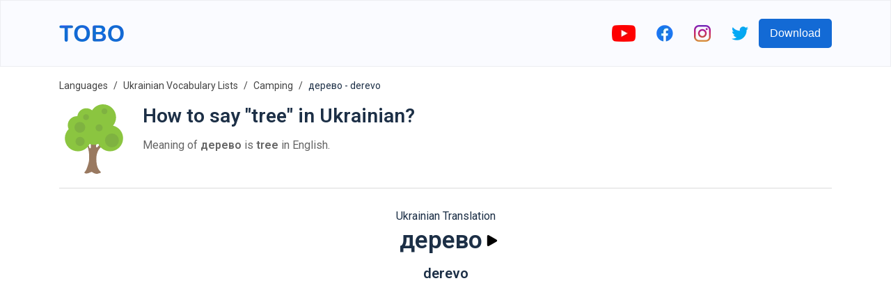

--- FILE ---
content_type: text/html; charset=utf-8
request_url: https://www.google.com/recaptcha/api2/aframe
body_size: 266
content:
<!DOCTYPE HTML><html><head><meta http-equiv="content-type" content="text/html; charset=UTF-8"></head><body><script nonce="smrlirEXuoZfLzhL2NjqkA">/** Anti-fraud and anti-abuse applications only. See google.com/recaptcha */ try{var clients={'sodar':'https://pagead2.googlesyndication.com/pagead/sodar?'};window.addEventListener("message",function(a){try{if(a.source===window.parent){var b=JSON.parse(a.data);var c=clients[b['id']];if(c){var d=document.createElement('img');d.src=c+b['params']+'&rc='+(localStorage.getItem("rc::a")?sessionStorage.getItem("rc::b"):"");window.document.body.appendChild(d);sessionStorage.setItem("rc::e",parseInt(sessionStorage.getItem("rc::e")||0)+1);localStorage.setItem("rc::h",'1769293676613');}}}catch(b){}});window.parent.postMessage("_grecaptcha_ready", "*");}catch(b){}</script></body></html>

--- FILE ---
content_type: image/svg+xml
request_url: https://firebasestorage.googleapis.com/v0/b/words-editor.appspot.com/o/wordImages%2FX15eE9FPuxKihebWQNHb.svg?alt=media&token=42768aac-54b6-4e1e-a6bc-e962658e6dba
body_size: 7788
content:
<svg id="Capa_1" enable-background="new 0 0 512 512" height="512" viewBox="0 0 512 512" width="512" xmlns="http://www.w3.org/2000/svg"><g><g><g><g><path d="m251.346 449.356c-4.146 0-7.508-3.361-7.508-7.508v-69.598c0-4.147 3.361-7.508 7.508-7.508s7.508 3.361 7.508 7.508v69.598c0 4.147-3.362 7.508-7.508 7.508z" fill="#0a5b36"/></g><g><path d="m329.118 452.264c-4.147 0-7.508-3.361-7.508-7.508v-108.696c0-4.147 3.361-7.508 7.508-7.508s7.508 3.361 7.508 7.508v108.695c-.001 4.148-3.362 7.509-7.508 7.509z" fill="#0a5b36"/></g><circle cx="246.069" cy="317.045" fill="#0f7a4f" r="67.218"/><path d="m313.288 317.048c0 37.119-30.099 67.218-67.218 67.218-15.839 0-30.399-5.48-41.889-14.65 6.03 1.78 12.41 2.73 19.019 2.73 37.119 0 67.208-30.099 67.208-67.218 0-21.28-9.89-40.259-25.319-52.568 27.86 8.2 48.199 33.969 48.199 64.488z" fill="#0c6842"/></g></g><g><circle cx="349.753" cy="156.451" fill="#158f5e" r="67.218"/><path d="m416.975 156.453c0 37.119-30.099 67.218-67.218 67.218-5.37 0-10.59-.63-15.589-1.82 29.599-7.04 51.618-33.649 51.618-65.398 0-31.759-22.019-58.368-51.618-65.398 5-1.19 10.22-1.82 15.589-1.82 37.119 0 67.218 30.089 67.218 67.218z" fill="#0f7a4f"/></g><g><circle cx="437.805" cy="248.006" fill="#158f5e" r="67.218"/><path d="m505.022 248.01c0 37.119-30.099 67.218-67.218 67.218-6.11 0-12.03-.82-17.659-2.35 32.939-4.34 58.358-32.519 58.358-66.638 0-31.009-20.999-57.118-49.558-64.868 2.9-.38 5.86-.58 8.86-.58 37.118 0 67.217 30.089 67.217 67.218z" fill="#0f7a4f"/></g><g><g><path d="m360.518 449.356c-4.147 0-7.508-3.361-7.508-7.508v-100.249c0-4.147 3.361-7.508 7.508-7.508s7.508 3.361 7.508 7.508v100.249c0 4.147-3.361 7.508-7.508 7.508z" fill="#0f7a4f"/><path d="m394.659 367.423c-28.979 0-52.471-23.492-52.471-52.471v-114.759c0-28.979 23.492-52.471 52.471-52.471 28.979 0 52.471 23.492 52.471 52.471v114.758c0 28.98-23.492 52.472-52.471 52.472z" fill="#d2f0a2"/><path d="m447.134 200.191v114.756c0 28.979-23.499 52.478-52.478 52.478-4.45 0-8.77-.55-12.89-1.6 22.749-5.74 39.589-26.349 39.589-50.878v-114.756c0-14.49-5.87-27.609-15.37-37.099-6.58-6.58-14.899-11.42-24.219-13.77 4.12-1.05 8.44-1.6 12.89-1.6 14.49 0 27.609 5.87 37.109 15.37 9.499 9.49 15.369 22.61 15.369 37.099z" fill="#bcea73"/></g><path d="m416.595 290.18c-2.933-2.931-7.686-2.931-10.618 0l-3.81 3.81v-16.401c0-.001 0-.003 0-.005v-29.351c0-4.147-3.361-7.508-7.508-7.508s-7.508 3.361-7.508 7.508v11.227l-7.571-7.572c-2.932-2.932-7.686-2.933-10.617-.001-2.933 2.932-2.933 7.686-.001 10.617l18.19 18.191v31.415.01 125.657c0 4.147 3.361 7.508 7.508 7.508s7.508-3.361 7.508-7.508v-122.551l14.428-14.428c2.93-2.932 2.93-7.685-.001-10.618z" fill="#a3e440"/></g><g><g><path d="m127.393 236.129c-28.979 0-52.471-23.492-52.471-52.471v-73.452c0-28.979 23.492-52.471 52.471-52.471 28.979 0 52.471 23.492 52.471 52.471v73.452c.001 28.979-23.492 52.471-52.471 52.471z" fill="#d2f0a2"/><path d="m179.863 110.204v73.458c0 28.979-23.489 52.469-52.468 52.469-4.96 0-9.77-.69-14.32-1.98 22.019-6.23 38.149-26.469 38.149-50.488v-73.458c0-14.49-5.87-27.609-15.369-37.099-6.24-6.25-14.05-10.92-22.779-13.389 4.55-1.29 9.36-1.98 14.32-1.98 14.49 0 27.609 5.87 37.099 15.369 9.498 9.489 15.368 22.609 15.368 37.098z" fill="#bcea73"/></g><path d="m149.329 158.886c-2.932-2.931-7.686-2.931-10.617 0l-3.811 3.811v-16.402c0-.001 0-.003 0-.005v-29.35c0-4.147-3.361-7.508-7.508-7.508s-7.508 3.361-7.508 7.508v11.227l-7.572-7.573c-2.932-2.931-7.686-2.931-10.617 0-2.932 2.933-2.932 7.686 0 10.618l18.19 18.19v31.418.005 263.931c0 4.147 3.361 7.508 7.508 7.508s7.508-3.361 7.508-7.508v-260.823l14.428-14.428c2.931-2.933 2.931-7.686-.001-10.619z" fill="#a3e440"/></g><g><circle cx="200.949" cy="253.095" fill="#1ca56f" r="79.666"/><path d="m280.619 253.09c0 43.999-35.669 79.667-79.667 79.667-12.63 0-24.569-2.94-35.179-8.18 37.049-6.84 65.118-39.309 65.118-78.337 0-31.369-18.129-58.498-44.479-71.488 4.71-.87 9.57-1.32 14.54-1.32 43.998 0 79.667 35.669 79.667 79.658z" fill="#158f5e"/><path d="m224.279 216.655c-2.932-2.931-7.686-2.932-10.617.001l-5.205 5.204v-8.667c0-4.147-3.361-7.508-7.508-7.508s-7.508 3.361-7.508 7.508v79.458c0 4.147 3.361 7.508 7.508 7.508s7.508-3.361 7.508-7.508v-49.557l15.822-15.823c2.932-2.931 2.932-7.683 0-10.616z" fill="#0f7a4f"/><g><path d="m200.949 452.264c-4.146 0-7.508-3.361-7.508-7.508v-71.292c0-4.147 3.361-7.508 7.508-7.508s7.508 3.361 7.508 7.508v71.292c0 4.147-3.361 7.508-7.508 7.508z" fill="#0f7a4f"/></g></g><g><path d="m349.753 270.126c0 92.327-23.688 90.68-52.909 90.68s-52.909 1.647-52.909-90.68 29.857-196.494 52.909-196.494 52.909 104.167 52.909 196.494z" fill="#a3e440"/><path d="m349.753 270.126c0 92.327-23.688 90.68-52.909 90.68s-52.909 1.647-52.909-90.68 29.857-196.494 52.909-196.494 52.909 104.167 52.909 196.494z" fill="#a3e440"/><path d="m349.748 270.124c0 92.332-23.682 90.681-52.904 90.681-4.759 0-9.381.046-13.774-.287 22.535-1.675 39.13-13.132 39.13-90.394 0-74.591-19.496-156.899-39.13-185.777 4.668-6.87 9.347-10.712 13.774-10.712 23.051.001 52.904 104.169 52.904 196.489z" fill="#99d53b"/><path d="m328.708 279.854c-2.933-2.931-7.686-2.931-10.618 0l-13.738 13.738v-28.744c0-.003 0-.007 0-.01v-33.816c0-4.147-3.361-7.508-7.508-7.508s-7.508 3.361-7.508 7.508v15.695l-10.678-10.678c-2.933-2.931-7.686-2.931-10.618 0-2.932 2.933-2.932 7.686 0 10.618l21.296 21.296v43.76.01 130.125c0 4.147 3.361 7.508 7.508 7.508s7.508-3.361 7.508-7.508v-127.02l24.356-24.356c2.932-2.932 2.932-7.685 0-10.618z" fill="#88ba31"/></g><g><path d="m8.038 337.498c0 71.114 32.054 69.845 71.594 69.845s71.594 1.269 71.594-69.845-40.401-151.346-71.594-151.346-71.594 80.232-71.594 151.346z" fill="#a3e440"/><path d="m8.038 337.498c0 71.114 32.054 69.845 71.594 69.845s71.594 1.269 71.594-69.845-40.401-151.346-71.594-151.346-71.594 80.232-71.594 151.346z" fill="#99d53b"/><path d="m151.223 337.497c0 71.118-32.049 69.848-71.588 69.848-5.14 0-10.14.02-14.969-.1 32.349-.79 56.618-7.87 56.618-69.748 0-60.098-28.849-126.706-56.618-145.895 5.09-3.53 10.14-5.45 14.969-5.45 31.19 0 71.588 80.228 71.588 151.345z" fill="#8dc637"/></g><g><path d="m219.496 340.171c0 52.554-23.688 51.616-52.909 51.616s-52.909.938-52.909-51.616 29.857-111.846 52.909-111.846 52.909 59.292 52.909 111.846z" fill="#a3e440"/><path d="m219.496 340.171c0 52.554-23.688 51.616-52.909 51.616s-52.909.938-52.909-51.616 29.857-111.846 52.909-111.846 52.909 59.292 52.909 111.846z" fill="#a3e440"/><path d="m219.491 340.167c0 52.558-23.679 51.618-52.908 51.618-5.45 0-10.7.03-15.649-.26 21.579-1.25 37.259-8.6 37.259-51.358 0-41.109-18.269-86.337-37.259-104.097 5.28-4.94 10.63-7.75 15.649-7.75 23.059.001 52.908 59.299 52.908 111.847z" fill="#99d53b"/><path d="m198.451 326.323c-2.931-2.931-7.685-2.931-10.617 0l-13.739 13.739v-36.756c0-4.147-3.361-7.508-7.508-7.508s-7.508 3.361-7.508 7.508v54.879.005 83.659c0 4.147 3.361 7.508 7.508 7.508s7.508-3.361 7.508-7.508v-80.552l24.356-24.356c2.932-2.932 2.932-7.685 0-10.618z" fill="#88ba31"/></g><g><path d="m501.49 365.772c0 37.876-17.072 37.201-38.132 37.201s-38.132.676-38.132-37.201 21.518-80.609 38.132-80.609 38.132 42.733 38.132 80.609z" fill="#a3e440"/><path d="m501.49 365.772c0 37.876-17.072 37.201-38.132 37.201s-38.132.676-38.132-37.201 21.518-80.609 38.132-80.609 38.132 42.733 38.132 80.609z" fill="#a3e440"/><path d="m501.492 365.776c0 37.869-17.079 37.199-38.139 37.199-4.48 0-8.78.03-12.77-.29 14.78-1.17 25.349-7.1 25.349-36.909 0-28.549-12.22-59.848-25.349-73.548 4.28-4.48 8.67-7.07 12.77-7.07 16.62.001 38.139 42.739 38.139 80.618z" fill="#99d53b"/><path d="m483.198 358.915c-2.931-2.931-7.685-2.932-10.617.001l-1.715 1.715v-21.427c0-4.147-3.361-7.508-7.508-7.508s-7.508 3.361-7.508 7.508v39.552.005 63.089c0 4.147 3.361 7.508 7.508 7.508s7.508-3.361 7.508-7.508v-59.982l12.333-12.334c2.931-2.933 2.931-7.687-.001-10.619z" fill="#88ba31"/></g><path d="m98.668 309.904c2.932-2.933 2.932-7.686 0-10.618-2.932-2.931-7.686-2.931-10.617 0l-.911.911v-20.668c0-4.147-3.361-7.508-7.508-7.508s-7.508 3.361-7.508 7.508v64.223l-9.453-9.453c-2.932-2.931-7.686-2.931-10.617 0-2.932 2.933-2.932 7.686 0 10.618l20.071 20.07v76.862c0 4.147 3.361 7.508 7.508 7.508s7.508-3.361 7.508-7.508v-79.97c0-.001 0-.003 0-.005v-40.442z" fill="#88ba31"/><g><g><path d="m504.492 454.266h-496.984c-4.146 0-7.508-3.361-7.508-7.508s3.361-7.508 7.508-7.508h496.984c4.147 0 7.508 3.361 7.508 7.508s-3.361 7.508-7.508 7.508z" fill="#0a5b36"/></g></g></g></svg>

--- FILE ---
content_type: image/svg+xml
request_url: https://firebasestorage.googleapis.com/v0/b/words-editor.appspot.com/o/wordImages%2Fv4GdEj2iDTvOYqQ6UYBn.svg?alt=media&token=742fa60d-3ede-4cde-a8a0-c57a32a24184
body_size: 2180
content:
<?xml version="1.0" encoding="iso-8859-1"?>
<!-- Generator: Adobe Illustrator 19.0.0, SVG Export Plug-In . SVG Version: 6.00 Build 0)  -->
<svg version="1.1" id="Capa_1" xmlns="http://www.w3.org/2000/svg" xmlns:xlink="http://www.w3.org/1999/xlink" x="0px" y="0px"
	 viewBox="0 0 509.019 509.019" style="enable-background:new 0 0 509.019 509.019;" xml:space="preserve">
<path style="fill:#997960;" d="M186.309,495.392c9.568-8.864,19.776-30.96,30.864-75.712c0.048-0.176,0.08-0.32,0.096-0.496
	c0.56-3.456,8.576-58.784-9.568-111.232c-1.824-5.264,4.816-9.28,8.576-5.168l5.856,17.584c3.152,3.456,8.896,1.216,8.896-3.456
	v-31.984c0-3.024,2.608-5.392,5.616-5.088l29.04,2.848c2.624,0.256,4.624,2.464,4.624,5.088v22.464c0,4.64,5.68,6.88,8.848,3.504
	l19.2-20.48c2.8-2.992,7.824-1.632,8.72,2.368l2.496,11.024c0.448,1.984-0.304,4.064-1.952,5.248
	c-11.408,8.16-48.352,44.96-31.824,131.008c0.048,0.256,0.096,0.48,0.192,0.72c1.104,3.264,4.816,29.232,26.992,50.24
	c2.944,2.784,1.712,7.696-2.208,8.672c-5.664,1.424-12.72,3.328-17.952,5.184c-15.216,5.376-35.808-7.472-42.72-12.256
	c-1.504-1.04-3.392-1.184-5.04-0.416c-7.808,3.696-30.56,13.888-39.424,11.36c-3.024-0.864-5.552-1.728-7.648-2.528
	C184.389,502.576,183.493,498,186.309,495.392z"/>
<path style="fill:#8BC540;" d="M393.973,156.048c13.728-16.496,21.984-37.696,21.984-60.832C415.957,42.64,373.333,0,320.741,0
	c-33.664,0-63.184,17.52-80.112,43.888c-11.472-9.376-25.936-15.232-41.904-15.232c-34.032,0-61.776,25.632-65.76,58.592
	c-1.2-0.064-2.336-0.352-3.568-0.352c-36.752,0-66.56,29.792-66.56,66.56c0,10.08,2.416,19.536,6.432,28.112
	c-17.104,17.216-27.68,40.928-27.68,67.104c0,52.592,42.624,95.216,95.216,95.216c37.936,0,70.608-22.256,85.904-54.368
	c9.632,4.368,20.224,6.944,31.488,6.944c11.456,0,22.224-2.704,31.984-7.216c15.248,32.256,47.984,54.64,86.032,54.64
	c52.592,0,95.216-42.624,95.216-95.216C467.43,203.584,436.053,165.904,393.973,156.048z"/>
<g>
	<circle style="fill:#7FB241;" cx="196.661" cy="93.696" r="21.504"/>
	<circle style="fill:#7FB241;" cx="331.206" cy="50.688" r="21.504"/>
	<circle style="fill:#7FB241;" cx="292.021" cy="171.936" r="25.888"/>
	<circle style="fill:#7FB241;" cx="151.365" cy="168.512" r="39.584"/>
	<circle style="fill:#7FB241;" cx="152.885" cy="271.648" r="33.504"/>
	<circle style="fill:#7FB241;" cx="385.861" cy="264.224" r="50.848"/>
</g>
<g>
</g>
<g>
</g>
<g>
</g>
<g>
</g>
<g>
</g>
<g>
</g>
<g>
</g>
<g>
</g>
<g>
</g>
<g>
</g>
<g>
</g>
<g>
</g>
<g>
</g>
<g>
</g>
<g>
</g>
</svg>


--- FILE ---
content_type: image/svg+xml
request_url: https://firebasestorage.googleapis.com/v0/b/words-editor.appspot.com/o/wordImages%2F7fZUg67jByK2oDAIWvg5.svg?alt=media&token=06ecd481-a17e-4d11-a784-31376825e1b2
body_size: 3410
content:
<?xml version="1.0" encoding="iso-8859-1"?>
<!-- Generator: Adobe Illustrator 19.0.0, SVG Export Plug-In . SVG Version: 6.00 Build 0)  -->
<svg version="1.1" id="Capa_1" xmlns="http://www.w3.org/2000/svg" xmlns:xlink="http://www.w3.org/1999/xlink" x="0px" y="0px"
	 viewBox="0 0 512 512" style="enable-background:new 0 0 512 512;" xml:space="preserve">
<g>
	<path style="fill:#D25627;" d="M332.8,243.201c-2.263,0.001-4.434-0.898-6.035-2.499c-1.6-1.6-2.499-3.771-2.499-6.035v-42.667
		c0-4.713,3.82-8.533,8.533-8.533s8.533,3.821,8.533,8.533v42.667c0.001,2.263-0.898,4.434-2.499,6.035
		C337.234,242.303,335.063,243.202,332.8,243.201z"/>
	<polygon style="fill:#E57E25;" points="324.267,499.201 17.067,499.201 162.133,225.196 170.667,209.068 179.2,225.196 	"/>
	<polygon style="fill:#F29C1F;" points="494.933,499.201 324.267,499.201 170.667,209.068 337.067,209.068 	"/>
	<path style="fill:#D25627;" d="M179.2,192.001v307.2h-17.067v-307.2c0-4.713,3.821-8.533,8.533-8.533
		C175.38,183.468,179.2,187.288,179.2,192.001z"/>
	<polygon style="fill:#B0D3F0;" points="375.467,371.201 324.267,277.334 256,277.334 307.2,371.201 	"/>
	<g>
		<path style="fill:#4C8056;" d="M121.175,451.413l-10.242,13.656v-25.602c0-4.713-3.821-8.533-8.533-8.533
			c-4.713,0-8.533,3.82-8.533,8.533v25.602l-10.242-13.656c-1.829-2.438-4.821-3.715-7.847-3.35s-5.628,2.317-6.825,5.121
			c-1.197,2.804-0.807,6.033,1.022,8.471l25.6,34.133c0.107,0.142,0.284,0.198,0.398,0.333c2.395,3.007,6.562,3.937,10.008,2.235
			c0.304-0.177,0.596-0.374,0.874-0.589c0.738-0.444,1.403-0.999,1.971-1.646c0.115-0.134,0.292-0.191,0.398-0.333l25.6-34.133
			c2.828-3.769,2.065-9.118-1.704-11.946C129.351,446.881,124.003,447.644,121.175,451.413L121.175,451.413z"/>
		<path style="fill:#4C8056;" d="M257.708,451.413l-10.242,13.656v-25.602c0-4.713-3.821-8.533-8.533-8.533
			c-4.713,0-8.533,3.82-8.533,8.533v25.602l-10.242-13.656c-2.828-3.769-8.176-4.532-11.946-1.704
			c-3.769,2.828-4.532,8.177-1.704,11.946l25.6,34.133c0.107,0.142,0.284,0.198,0.398,0.333c2.395,3.007,6.562,3.937,10.008,2.235
			c0.304-0.177,0.596-0.374,0.874-0.589c0.738-0.444,1.403-0.999,1.971-1.646c0.115-0.134,0.292-0.191,0.398-0.333l25.6-34.133
			c2.828-3.769,2.065-9.118-1.704-11.946S260.536,447.644,257.708,451.413L257.708,451.413z"/>
		<path style="fill:#4C8056;" d="M423.25,449.709c-1.809-1.358-4.084-1.941-6.324-1.621c-2.24,0.32-4.26,1.516-5.618,3.325
			l-10.242,13.656v-25.602c0-4.713-3.82-8.533-8.533-8.533s-8.533,3.82-8.533,8.533v25.602l-10.242-13.656
			c-2.828-3.769-8.177-4.532-11.946-1.704c-3.769,2.828-4.532,8.177-1.704,11.946l25.6,34.133c0.107,0.142,0.284,0.198,0.398,0.333
			c2.395,3.007,6.562,3.937,10.008,2.235c0.304-0.177,0.596-0.374,0.874-0.589c0.738-0.444,1.403-0.999,1.971-1.646
			c0.115-0.134,0.292-0.191,0.398-0.333l25.6-34.133c1.36-1.81,1.945-4.086,1.624-6.327
			C426.262,453.087,425.063,451.065,423.25,449.709z"/>
	</g>
	<path style="fill:#8697CB;" d="M503.467,115.201c-0.004,42.414-34.386,76.796-76.8,76.8c-10.263,0.02-20.423-2.041-29.867-6.059
		c28.443-12.001,46.933-39.87,46.933-70.741S425.243,56.46,396.8,44.46c9.444-4.017,19.604-6.078,29.867-6.059
		C469.081,38.404,503.463,72.787,503.467,115.201z"/>
	<path style="fill:#D1D4D1;" d="M213.333,81.068h-5.865c8.572-20.536,4.034-44.208-11.524-60.119S156.823-0.029,136.099,8.079
		s-34.591,27.822-35.219,50.067c-3.646-13.703-14.568-24.268-28.384-27.458s-28.264,1.518-37.549,12.235
		s-11.885,25.688-6.759,38.909C15.565,84.831,7.19,96.81,8.709,109.696s12.45,22.59,25.425,22.572h179.2
		c14.138,0,25.6-11.462,25.6-25.6S227.472,81.068,213.333,81.068z"/>
	<path style="fill:#527F72;" d="M503.467,507.734H8.533c-4.713,0-8.533-3.821-8.533-8.533s3.821-8.533,8.533-8.533h494.933
		c4.713,0,8.533,3.82,8.533,8.533S508.18,507.734,503.467,507.734z"/>
</g>
<g>
</g>
<g>
</g>
<g>
</g>
<g>
</g>
<g>
</g>
<g>
</g>
<g>
</g>
<g>
</g>
<g>
</g>
<g>
</g>
<g>
</g>
<g>
</g>
<g>
</g>
<g>
</g>
<g>
</g>
</svg>


--- FILE ---
content_type: image/svg+xml
request_url: https://firebasestorage.googleapis.com/v0/b/words-editor.appspot.com/o/courses%2Fcamping-ukrainian-vocabulary-list%2FcourseImage.svg?alt=media&token=aaf9bbca-b4ed-4f4a-b841-e372d96d55c5
body_size: 6412
content:
<svg id="Capa_1" enable-background="new 0 0 512.026 512.026" height="512" viewBox="0 0 512.026 512.026" width="512" xmlns="http://www.w3.org/2000/svg"><g id="XMLID_1765_"><path id="XMLID_2351_" d="m350.933 54.909c15.859 74.096-33.49 126.569-33.49 126.569s40.609-118.927-73.589-171.472c14.85 35.353 12.159 64.63-18.668 90.216-21.279 17.662-35.298 39.106-44.536 59.458-3.082-26.042-13.978-63.052-47.911-94.91 0 102.965-38.215 104.214-38.215 170.117 0 89.188 72.301 161.488 161.488 161.488 89.188 0 161.488-72.301 161.488-161.488.001-65.902-18.587-114.847-66.567-179.978z" fill="#ffcd69"/><g id="XMLID_2348_"><g id="XMLID_2349_"><path id="XMLID_2350_" d="m332.543 304.293c0 42.267-34.264 76.53-76.53 76.53-42.266 0-76.53-34.264-76.53-76.53 0-31.232 8.809-54.427 31.547-85.293-7.516 35.115 15.871 59.982 15.871 59.982s-19.245-56.36 34.874-81.261c-7.038 16.754-5.762 30.629 8.847 42.754 20.317 16.864 21.027 43.956 21.027 43.956s-5.541-34.164 22.784-60.757c0 48.795 18.11 49.387 18.11 80.619z" fill="#ffe6b4"/></g></g><path id="XMLID_2347_" d="m466.424 407.63-382.506-102.492c-25.606-6.861-51.927 8.335-58.788 33.941s8.335 51.927 33.941 58.788l382.507 102.492z" fill="#c68a65"/><ellipse id="XMLID_2346_" cx="454.001" cy="453.995" fill="#ddb9a3" rx="48" ry="48" transform="matrix(.566 -.824 .824 .566 -177.288 571.05)"/><g id="XMLID_1961_"><path id="XMLID_2344_" d="m45.602 407.63 382.507-102.492c25.606-6.861 51.927 8.335 58.788 33.941s-8.335 51.927-33.941 58.788l-382.508 102.492z" fill="#d1a184"/><ellipse id="XMLID_2343_" cx="58.025" cy="453.995" fill="#ddb9a3" rx="48" ry="48" transform="matrix(.824 -.566 .566 .824 -246.915 112.689)"/></g><g id="XMLID_300_"><path id="XMLID_459_" d="m504.231 424.994c-6.988-12.101-17.855-21.079-30.898-25.668 19.686-13.529 29.748-38.48 23.222-62.835-8.277-30.893-40.148-49.289-71.034-41.013l-10.069 2.698c6.234-15.659 10.086-32.121 11.476-49.172.449-5.504-3.649-10.33-9.154-10.779-5.509-.453-10.331 3.649-10.779 9.154-1.653 20.268-7.235 39.594-16.601 57.511l-48.952 13.117c.718-4.51 1.102-9.086 1.102-13.715 0-16.059-4.3-25.467-8.457-34.564-4.746-10.386-9.653-21.124-9.653-46.055 0-3.987-2.369-7.594-6.028-9.178-3.657-1.583-7.908-.844-10.816 1.888-9.601 9.014-15.781 18.776-19.726 28.063-2.944-4.095-6.518-8.068-10.854-11.667-10.198-8.466-11.885-17.21-6.014-31.188 1.597-3.802.696-8.194-2.268-11.061-2.965-2.867-7.383-3.619-11.131-1.896-20.198 9.294-31.355 22.546-37.376 35.639.165-1.049.36-2.109.589-3.182.986-4.607-1.377-9.278-5.674-11.212-4.297-1.935-9.361-.605-12.155 3.188-24.105 32.721-33.496 58.298-33.496 91.224 0 4.629.384 9.205 1.102 13.715l-48.94-13.113c-11.206-21.486-17.12-45.595-17.12-70.005 0-27.115 6.966-42.358 15.032-60.01 9.214-20.163 19.471-42.606 22.377-85.17 19.466 25.27 26.493 51.768 28.787 71.148.527 4.457 3.961 8.017 8.396 8.706 4.436.69 8.786-1.661 10.641-5.749 10.238-22.558 24.307-41.363 41.816-55.897 16.948-14.067 26.735-29.565 29.92-47.38 1.669-9.337 1.465-19.195-.644-29.77 30.625 20.172 48.289 48.716 52.607 85.125 4.004 33.753-5.388 62.089-5.478 62.355-1.521 4.456.273 9.37 4.307 11.799 4.033 2.426 9.216 1.713 12.441-1.717 1.786-1.898 36.604-39.677 39.227-96.899 16.016 25.199 26.688 47.76 33.543 70.512 1.594 5.286 7.171 8.283 12.461 6.689 5.287-1.593 8.282-7.172 6.689-12.459-10.197-33.842-27.98-66.9-57.661-107.193-2.795-3.795-7.858-5.124-12.155-3.188-4.297 1.934-6.661 6.604-5.675 11.212 5.529 25.836 3.275 51.65-6.695 76.852.022-6.201-.281-12.757-1.051-19.535-4.052-35.674-22.152-84.306-85.375-113.396-3.748-1.722-8.167-.971-11.131 1.897-2.965 2.866-3.866 7.259-2.268 11.062 14.301 34.045 9.565 57.566-15.835 78.648-13.03 10.815-24.356 23.664-33.852 38.378-6.783-23.119-20.023-49.635-45.363-73.426-2.907-2.73-7.158-3.471-10.816-1.888-3.66 1.584-6.028 5.19-6.028 9.178 0 55.024-10.866 78.802-21.374 101.796-8.661 18.952-16.841 36.854-16.841 68.322 0 21.73 4.145 43.256 12.088 63.298l-10.107-2.708c-30.891-8.28-62.758 10.121-71.035 41.013-6.526 24.354 3.536 49.305 23.221 62.835-13.042 4.589-23.91 13.568-30.897 25.668-7.746 13.417-9.804 29.048-5.794 44.012 4.01 14.965 13.607 27.473 27.023 35.219 8.938 5.16 18.855 7.795 28.906 7.795 5.037 0 10.11-.662 15.106-2.001l182.977-49.029 182.977 49.029c4.997 1.339 10.067 2.001 15.105 2.001 10.05 0 19.969-2.636 28.906-7.795 13.416-7.746 23.014-20.254 27.023-35.219 4.007-14.966 1.949-30.597-5.797-44.014zm-73.534-110.197c20.236-5.418 41.116 6.632 46.54 26.87 2.627 9.805 1.278 20.045-3.796 28.836-5.075 8.79-13.271 15.078-23.074 17.705l-340.199 91.156c6.135-12.563 7.535-26.746 3.881-40.381-3.654-13.636-11.958-25.218-23.552-33.03zm-241.214-10.504c0-19.119 3.594-35.078 12.442-52.325 5.167 20.295 16.955 33.081 17.692 33.864 3.216 3.421 8.374 4.124 12.405 1.718s5.839-7.312 4.355-11.766c-.543-1.629-10.869-33.841 11.48-56.588.968 11.027 6.435 20.719 16.378 28.974 12.703 10.543 16.171 26.503 17.094 33.288.151 2.64.399 4.267.449 4.572.842 5.194 5.556 8.86 10.805 8.355 5.238-.491 9.201-4.958 9.062-10.218-.007-.289-.066-2.042-.417-4.808-.233-5.412.164-16.346 5.544-28.254 2.314 12.034 5.959 20.009 9.124 26.935 3.859 8.445 6.647 14.547 6.647 26.252 0 6.699-.998 13.257-2.938 19.566l-63.592 17.04-63.592-17.04c-1.94-6.309-2.938-12.867-2.938-19.565zm-154.694 37.374c5.423-20.238 26.304-32.291 46.54-26.87l136.047 36.454-54.093 14.494-72.457-19.415c-5.337-1.431-10.819 1.736-12.248 7.071-1.43 5.334 1.736 10.817 7.071 12.247l38.998 10.449-54.091 14.494-8.896-2.384c-20.24-5.422-32.294-26.301-26.871-46.54zm4.236 145.237c-8.79-5.075-15.078-13.27-17.705-23.074-2.627-9.805-1.279-20.045 3.796-28.835 5.075-8.791 13.269-15.078 23.074-17.705 3.274-.877 6.596-1.311 9.897-1.311 6.584 0 13.083 1.728 18.938 5.107 8.79 5.075 15.079 13.27 17.706 23.073 2.627 9.805 1.279 20.045-3.796 28.836-5.075 8.79-13.27 15.078-23.074 17.705-9.805 2.626-20.046 1.278-28.836-3.796zm367.48-66.238c-3.844 5.485-6.742 11.655-8.527 18.317-3.654 13.635-2.253 27.818 3.882 40.381l-107.21-28.727zm84.201 43.164c-2.627 9.804-8.915 17.999-17.705 23.074-8.792 5.074-19.032 6.423-28.836 3.796s-17.998-8.915-23.073-17.705c-5.075-8.791-6.423-19.031-3.796-28.836 2.627-9.804 8.914-17.998 17.704-23.073 5.855-3.38 12.354-5.107 18.939-5.107 3.301 0 6.623.435 9.897 1.311 9.805 2.627 17.999 8.914 23.074 17.705 5.075 8.79 6.423 19.03 3.796 28.835z"/><path id="XMLID_532_" d="m243.792 393.866-88.865 23.811c-5.335 1.43-8.501 6.913-7.071 12.247 1.197 4.468 5.237 7.415 9.653 7.415.856 0 1.728-.111 2.595-.344l88.865-23.812c5.334-1.43 8.5-6.913 7.071-12.247s-6.915-8.501-12.248-7.07z"/><path id="XMLID_533_" d="m302.714 378.078c-5.335 1.43-8.501 6.913-7.071 12.247 1.197 4.468 5.237 7.415 9.653 7.415.856 0 1.728-.111 2.594-.344l118.486-31.748c5.335-1.43 8.501-6.913 7.071-12.247s-6.913-8.501-12.247-7.071z"/><path id="XMLID_534_" d="m408.832 196.116c-1.869 1.86-2.93 4.44-2.93 7.08 0 2.63 1.061 5.2 2.93 7.07 1.86 1.86 4.431 2.93 7.07 2.93 2.63 0 5.2-1.069 7.07-2.93 1.859-1.87 2.93-4.441 2.93-7.07 0-2.64-1.07-5.21-2.93-7.08-1.86-1.859-4.441-2.92-7.07-2.92-2.639 0-5.219 1.061-7.07 2.92z"/></g></g></svg>